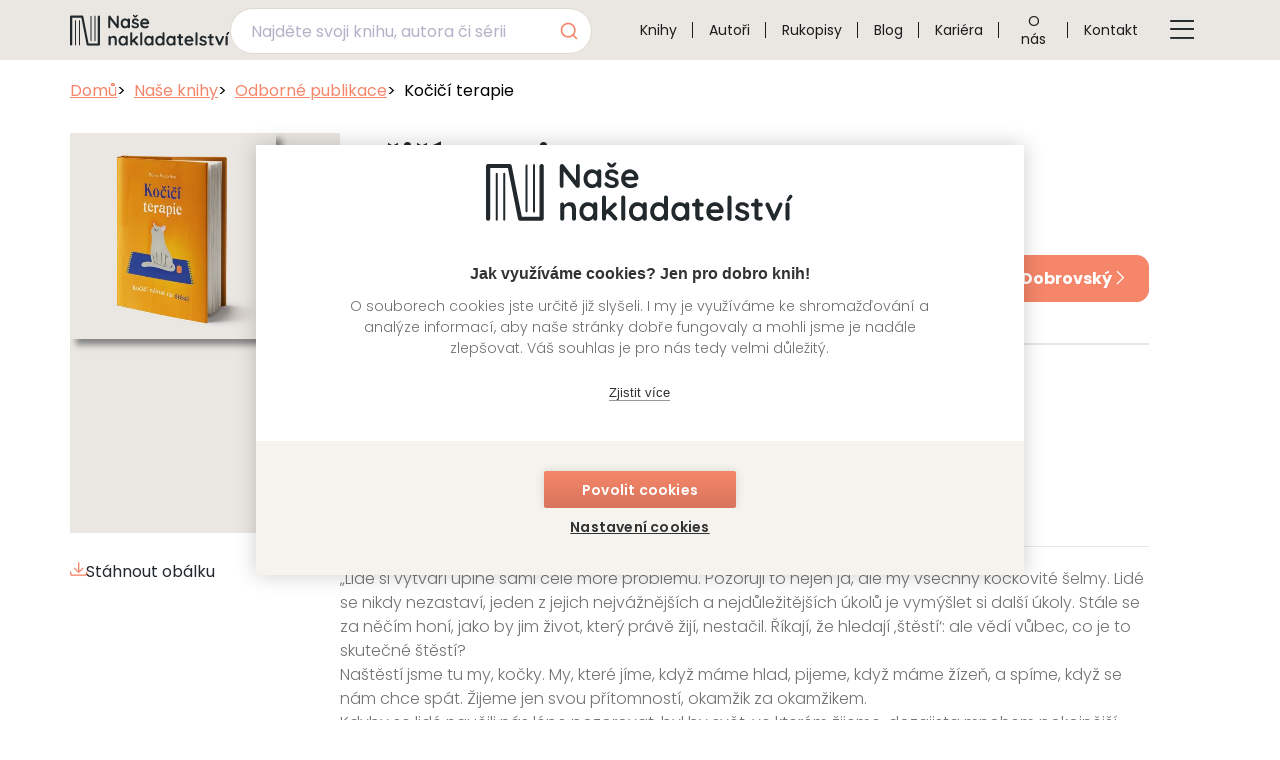

--- FILE ---
content_type: text/html; charset=utf-8
request_url: https://www.nasenakladatelstvi.cz/produkt/kocici-terapie
body_size: 9142
content:
<!doctype html><html class="no-js" lang="cs"><head><meta charset="utf-8"><meta http-equiv="x-ua-compatible" content="ie=edge"><meta http-equiv="x-dns-prefetch-control" content="on"><meta http-equiv="referrer-policy" content="no-referrer"><meta name="viewport" content="width=device-width,initial-scale=1"><meta name="mobile-web-app-capable" content="yes"><meta name="google-site-verification" content=""><meta name="robots" content="index, follow"><link rel="preconnect" href="https://www.googletagmanager.com/" as="script"><link rel="preload" href="https://www.googletagmanager.com/gtm.js?id=GTM-MHZ39BZD" as="script"><script>(function(w,d,s,l,i){w[l]=w[l]||[];w[l].push({'gtm.start':
		new Date().getTime(),event:'gtm.js'});var f=d.getElementsByTagName(s)[0],
		j=d.createElement(s),dl=l!='dataLayer'?'&l='+l:'';j.async=true;j.src=
		'https://www.googletagmanager.com/gtm.js?id='+i+dl;f.parentNode.insertBefore(j,f);
		})(window,document,'script','dataLayer','GTM-MHZ39BZD');</script><script>window.dataLayer = window.dataLayer || [];
		function gt(arg){
			dataLayer.push(arg);
		}
		gt(
			{'page':
				{
					'currencyCode': 'CZK',
					'locale': 'cs-CZ',
					'title': 'Kniha Kočičí terapie',
					'fullPath': '/produkt/kocici-terapie'
				},
			'version': 2.0
		});</script><title>Kniha Kočičí terapie | Naše nakladatelství</title><meta name="description" content="Kniha Kočičí terapie z pera Paolo Valentino vychází v Našem nakladatelství."><meta name="theme-color" content="#eae6e1"><meta property="og:title" content="Kniha Kočičí terapie| Naše nakladatelství"><meta property="og:description" content="
	
		Kniha Kočičí terapie z pera Paolo Valentino vychází v Našem nakladatelství.
	
	"><meta name="image" property="og:image" content="/images/og-graph.jpg"><link rel="apple-touch-icon" sizes="57x57" href="/images/fav/apple-icon-57x57.png"><link rel="apple-touch-icon" sizes="60x60" href="/images/fav/apple-icon-60x60.png"><link rel="apple-touch-icon" sizes="72x72" href="/images/fav/apple-icon-72x72.png"><link rel="apple-touch-icon" sizes="76x76" href="/images/fav/apple-icon-76x76.png"><link rel="apple-touch-icon" sizes="114x114" href="/images/fav/apple-icon-114x114.png"><link rel="apple-touch-icon" sizes="120x120" href="/images/fav/apple-icon-120x120.png"><link rel="apple-touch-icon" sizes="144x144" href="/images/fav/apple-icon-144x144.png"><link rel="apple-touch-icon" sizes="152x152" href="/images/fav/apple-icon-152x152.png"><link rel="apple-touch-icon" sizes="180x180" href="/images/fav/apple-icon-180x180.png"><link rel="icon" type="image/png" sizes="192x192" href="/images/fav/android-icon-192x192.png"><link rel="icon" type="image/png" sizes="32x32" href="/images/fav/favicon-32x32.png"><link rel="icon" type="image/png" sizes="96x96" href="/images/fav/favicon-96x96.png"><link rel="icon" type="image/png" sizes="16x16" href="/images/fav/favicon-16x16.png"><link rel="manifest" href="/images/fav/manifest.json"><link rel="preload" as="font" type="font/woff2" href="/fonts/poppins/Poppins-Light.woff2" crossorigin><link rel="preload" as="font" type="font/woff2" href="/fonts/poppins/Poppins-Regular.woff2" crossorigin><link rel="preload" as="font" type="font/woff2" href="/fonts/poppins/Poppins-Medium.woff2" crossorigin><link rel="preload" as="font" type="font/woff2" href="/fonts/poppins/Poppins-SemiBold.woff2" crossorigin><link rel="preload" as="font" type="font/woff2" href="/fonts/poppins/Poppins-Bold.woff2" crossorigin><style>@font-face{font-display:swap;font-family:icons;src:url(/fonts/icons/icons.ttf?6e85aa958f64ecdf71b8d6c9df5a7dd4) format("truetype"),url(/fonts/icons/icons.woff?6e85aa958f64ecdf71b8d6c9df5a7dd4) format("woff"),url(/fonts/icons/icons.woff2?6e85aa958f64ecdf71b8d6c9df5a7dd4) format("woff2")}@font-face{font-display:swap;font-family:Poppins;font-style:normal;font-weight:300;src:url(/fonts/poppins/Poppins-Light.woff2) format("woff2"),url(/fonts/poppins/Poppins-Light.ttf) format("truetype")}@font-face{font-display:swap;font-family:Poppins;font-style:normal;font-weight:400;src:url(/fonts/poppins/Poppins-Regular.woff2) format("woff2"),url(/fonts/poppins/Poppins-Regular.ttf) format("truetype")}@font-face{font-display:swap;font-family:Poppins;font-style:normal;font-weight:500;src:url(/fonts/poppins/Poppins-Medium.woff2) format("woff2"),url(/fonts/poppins/Poppins-Medium.ttf) format("truetype")}@font-face{font-display:swap;font-family:Poppins;font-style:normal;font-weight:600;src:url(/fonts/poppins/Poppins-SemiBold.woff2) format("woff2"),url(/fonts/poppins/Poppins-SemiBold.ttf) format("truetype")}@font-face{font-display:swap;font-family:Poppins;font-style:normal;font-weight:700;src:url(/fonts/poppins/Poppins-Bold.woff2) format("woff2"),url(/fonts/poppins/Poppins-Bold.ttf) format("truetype")}@font-face{font-family:Poppins-fallback;src:local("Arial");size-adjust:112.5%}.footer__intro--desktop{display:none;font-size:1rem;font-weight:300;line-height:2;margin-top:1.25rem}h1{color:#22292d;font-weight:700;line-height:1.5}:root{--aa-search-input-height:44px;--aa-input-icon-size:20px;--aa-base-unit:16;--aa-spacing-factor:1;--aa-spacing:calc(var(--aa-base-unit)*var(--aa-spacing-factor)*1px);--aa-spacing-half:calc(var(--aa-spacing)/2);--aa-panel-max-height:650px;--aa-base-z-index:9999;--aa-font-size:calc(var(--aa-base-unit)*1px);--aa-font-family:inherit;--aa-font-weight-medium:500;--aa-font-weight-semibold:600;--aa-font-weight-bold:700;--aa-icon-size:20px;--aa-icon-stroke-width:1.6;--aa-icon-color-rgb:119,119,163;--aa-icon-color-alpha:1;--aa-action-icon-size:20px;--aa-text-color-rgb:38,38,39;--aa-text-color-alpha:1;--aa-primary-color-rgb:62,52,211;--aa-primary-color-alpha:0.2;--aa-muted-color-rgb:128,126,163;--aa-muted-color-alpha:0.6;--aa-panel-border-color-rgb:128,126,163;--aa-panel-border-color-alpha:0.3;--aa-input-border-color-rgb:128,126,163;--aa-input-border-color-alpha:0.8;--aa-background-color-rgb:255,255,255;--aa-background-color-alpha:1;--aa-input-background-color-rgb:255,255,255;--aa-input-background-color-alpha:1;--aa-selected-color-rgb:179,173,214;--aa-selected-color-alpha:0.205;--aa-description-highlight-background-color-rgb:245,223,77;--aa-description-highlight-background-color-alpha:0.5;--aa-detached-media-query:(max-width:680px);--aa-detached-modal-media-query:(min-width:680px);--aa-detached-modal-max-width:680px;--aa-detached-modal-max-height:500px;--aa-overlay-color-rgb:115,114,129;--aa-overlay-color-alpha:0.4;--aa-panel-shadow:0 0 0 1px rgba(35,38,59,0.1),0 6px 16px -4px rgba(35,38,59,0.15);--aa-scrollbar-width:13px;--aa-scrollbar-track-background-color-rgb:234,234,234;--aa-scrollbar-track-background-color-alpha:1;--aa-scrollbar-thumb-background-color-rgb:var(--aa-background-color-rgb);--aa-scrollbar-thumb-background-color-alpha:1}span[class*=" icon-"]:before{font-family:icons!important;font-style:normal;font-weight:400;font-variant:normal;text-transform:none;line-height:1;-webkit-font-smoothing:antialiased;-moz-osx-font-smoothing:grayscale}.icon--arrow-right:before{content:""}.icon--chevron-right:before{content:""}.icon--menu:before{content:""}.icon--save:before{content:""}.btn{-webkit-box-align:center;-ms-flex-align:center;align-items:center;border:1px solid #f58669;border-radius:.75rem;display:-webkit-box;display:-ms-flexbox;display:flex;font-family:Poppins,Poppins-fallback,sans-serif;font-size:1rem;gap:1rem;-webkit-box-pack:justify;-ms-flex-pack:justify;justify-content:space-between;padding:.875rem 1.8rem;text-align:center;text-decoration:none;width:-webkit-fit-content;width:-moz-fit-content;width:fit-content}@media (max-width:767.9px){.btn{margin:0 auto}}.btn--primary{background:#f58669;color:#fff}.btn--sm{padding:.75rem 1.25rem}@media (max-width:991.9px){.btn--sm{font-size:.875rem;padding:.63rem 1rem}}.btn--sm .btn__text{display:-webkit-box;display:-ms-flexbox;display:flex;-ms-flex-wrap:wrap;flex-wrap:wrap;gap:.5rem}.btn .icon{display:-webkit-box;display:-ms-flexbox;display:flex}.btn .icon::before{font-weight:700!important}::-webkit-input-placeholder{color:rgba(34,41,45,.3);opacity:1}::-moz-placeholder{color:rgba(34,41,45,.3);opacity:1}:-ms-input-placeholder{color:rgba(34,41,45,.3);opacity:1}::-ms-input-placeholder{color:rgba(34,41,45,.3);opacity:1}::placeholder{color:rgba(34,41,45,.3);opacity:1}p{margin:1rem 0}*,::after,::before{-webkit-box-sizing:border-box;box-sizing:border-box}html{height:100%;overflow:hidden auto}body{display:-webkit-box;display:-ms-flexbox;display:flex;background:#fff;font-family:Poppins,Poppins-fallback,sans-serif;font-size:1rem;-webkit-box-orient:vertical;-webkit-box-direction:normal;-ms-flex-direction:column;flex-direction:column;line-height:1.35;margin:0;position:relative}main{width:100%;height:100%;-webkit-box-flex:1;-ms-flex-positive:1;flex-grow:1}h1,h2{color:#22292d;font-weight:700;line-height:1.5}h1{font-size:1.375rem}@media (min-width:768px){h1{font-size:1.75rem}}h1{-webkit-box-align:center;-ms-flex-align:center;align-items:center;display:-webkit-box;display:-ms-flexbox;display:flex;gap:2.5rem}h1::after,h1::before{border-bottom:2px solid #f58669;content:'';-webkit-box-flex:1;-ms-flex:1 1 auto;flex:1 1 auto}@media (min-width:992px){body{min-height:100%}h1{font-size:2rem}h1{gap:3rem}h1::before{display:none}}h2{font-size:1.125rem;padding-bottom:1rem}p{color:#737373;font-weight:300;line-height:1.5}.underline{border-bottom:1px solid #eae6e1}.uppercase{text-transform:uppercase!important}.container{margin:0 auto;max-width:100%;padding:0 1rem}@media (min-width:576px){.container{max-width:540px;padding:0 calc(calc(576px - 540px)/ 2)}}@media (min-width:768px){h2{font-size:1.375rem}.container{max-width:720px;padding:0 calc(calc(768px - 720px)/ 2)}}@media (min-width:992px){.container{max-width:960px;padding:0 calc(calc(992px - 960px)/ 2)}}@media (min-width:1100px){.container{max-width:1140px;padding:0 calc(calc(1100px - 1140px)/ 2)}}@media (min-width:1400px){.container{max-width:1320px;padding:0 calc(calc(1400px - 1320px)/ 2)}}.content{margin-bottom:3.125rem}@media (min-width:992px){.content{margin-bottom:6.37rem}}.content--pt{padding-top:calc(4.5rem + .5rem)}.content--pb{margin-bottom:0;padding-bottom:3.125rem}@media (min-width:992px){.content--pb{margin-bottom:0;padding-bottom:4.375rem}}.m-0{margin:0!important}.mt-3{margin-top:3rem!important}.d-none{display:none!important}.header{background:#eae6e1;height:4.5rem;left:0;position:fixed;right:0;top:0;z-index:100}@media (min-width:1100px){.header{height:3.75rem}}.header__container{-webkit-box-align:center;-ms-flex-align:center;align-items:center;display:-webkit-box;display:-ms-flexbox;display:flex;height:100%;-webkit-box-pack:justify;-ms-flex-pack:justify;justify-content:space-between}@media (max-width:1099.9px){.header__container{margin:0;max-width:100%;padding:0 1rem 0 2rem}.menu-btn{display:block}}.header__logo-box{-ms-flex-negative:0;flex-shrink:0;height:3rem;position:relative;width:10rem}.header__logo{height:100%;inset:0;-o-object-fit:contain;object-fit:contain;position:absolute;width:100%}.header__logo-link{height:100%;inset:0;position:absolute;width:100%}.menu-btn{background-color:transparent;border:0;border-radius:.6rem;color:#22292d;padding:1rem}.menu-btn__icon{color:#22292d;display:-webkit-box;display:-ms-flexbox;display:flex}.menu-btn__icon::before{font-size:1.5rem;font-weight:700!important}.menu{display:-webkit-box;display:-ms-flexbox;display:flex;position:relative}@media (min-width:1100px){.menu{-webkit-box-flex:1;-ms-flex-positive:1;flex-grow:1;height:100%;-webkit-box-pack:center;-ms-flex-pack:center;justify-content:center}}@media (max-width:1099.9px){.menu{background-color:#eae6e1;bottom:0;-webkit-box-shadow:0 .3125rem .9375rem 0 rgba(34,41,45,.125);box-shadow:0 .3125rem .9375rem 0 rgba(34,41,45,.125);height:100dvh;margin:auto;opacity:0;overflow:hidden auto;padding:7.5rem 1.75rem 3.13rem 3.13rem;position:fixed;right:0;top:0;-webkit-transform:translateX(100%);transform:translateX(100%);width:calc(100% - 7rem);z-index:10}.menu__items{-webkit-box-orient:vertical;-webkit-box-direction:normal;-ms-flex-direction:column;flex-direction:column}}@media (max-width:575.9px){.menu{width:calc(100% - 3rem)}}.menu__items{display:-webkit-box;display:-ms-flexbox;display:flex;list-style:none;margin:0;padding:0;width:100%}.menu__item{position:relative}.menu__item:not(:last-child){border-bottom:1px solid #22292d}@media (min-width:1100px){.menu__items{-webkit-box-pack:end;-ms-flex-pack:end;justify-content:flex-end}.menu__item{border-bottom:0}.menu__item:not(:last-child){border-bottom:0}.menu__item:not(:last-child)::after{border-right:1px solid #1c1c1c;bottom:0;content:'';height:1rem;margin:auto 0;position:absolute;right:0;top:0}}.menu__link{-webkit-box-align:center;-ms-flex-align:center;align-items:center;color:#1c1c1c;display:-webkit-box;display:-ms-flexbox;display:flex;height:100%;padding:1.3rem 0;text-align:center;-webkit-text-decoration:underline transparent;text-decoration:underline transparent}@media (min-width:1100px){.menu__link{padding:0 1rem}.menu__btn{display:none}}.menu__btn{background-color:transparent;border:0;border-radius:.6rem;left:calc(3.13rem - 1rem);padding:1rem;position:absolute;top:calc(3.13rem - 1rem)}.menu__icon{color:#f58669;display:-webkit-box;display:-ms-flexbox;display:flex}.menu__icon::before{font-size:1.5rem;font-weight:700!important}.footer__intro{color:#fff;font-size:.875rem;line-height:1.75;margin:0}@media (min-width:992px){.footer__intro{display:none}}.alert{background-color:#28aa61;bottom:0;color:#fff;height:-webkit-fit-content;height:-moz-fit-content;height:fit-content;left:0;margin:auto;opacity:0;padding:2rem;position:fixed;right:0;-webkit-transform:translateY(100%);transform:translateY(100%);visibility:hidden;width:100%;z-index:9999}@media (min-width:768px){.alert{bottom:2rem;left:2rem;right:initial;width:-webkit-fit-content;width:-moz-fit-content;width:fit-content}}.card-list{-webkit-box-align:center;-ms-flex-align:center;align-items:center;display:-webkit-box;display:-ms-flexbox;display:flex;-webkit-box-orient:horizontal;-webkit-box-direction:normal;-ms-flex-direction:row;flex-direction:row;-ms-flex-wrap:wrap;flex-wrap:wrap;gap:1.69rem 1rem;height:-webkit-fit-content;height:-moz-fit-content;height:fit-content;-webkit-box-pack:center;-ms-flex-pack:center;justify-content:center;width:100%}@media (min-width:576px){.card-list{-webkit-box-align:stretch;-ms-flex-align:stretch;align-items:stretch;-webkit-box-orient:horizontal;-webkit-box-direction:normal;-ms-flex-direction:row;flex-direction:row}}.card-list--products{--col-md:3;--col-lg:3;--col-xl:4}@media (min-width:768px){.card-list--products{-webkit-box-pack:left;-ms-flex-pack:left;justify-content:left}}@media (min-width:1100px) and (max-width:1399.9px){.menu__link{font-size:.875rem}.card-list--products{gap:2rem 1.5rem}.card-list--products .card{-webkit-box-flex:1;-ms-flex:1 0 calc((100% - ((var(--col-lg) - 1) * 1.5rem))/ var(--col-lg));flex:1 0 calc((100% - ((var(--col-lg) - 1) * 1.5rem))/ var(--col-lg));max-width:calc((100% - ((var(--col-lg) - 1) * 1.5rem))/ var(--col-lg));min-width:10.8125rem}}@media (min-width:1400px){.card-list--products .card{-webkit-box-flex:1;-ms-flex:1 0 calc((100% - ((var(--col-xl) - 1) * 1.5rem))/ var(--col-xl));flex:1 0 calc((100% - ((var(--col-xl) - 1) * 1.5rem))/ var(--col-xl));max-width:calc((100% - ((var(--col-xl) - 1) * 1.5rem))/ var(--col-xl))}}.card{-ms-flex-item-align:start;align-self:flex-start;background-color:#fff;-webkit-box-flex:1;-ms-flex:1 0 100%;flex:1 0 100%;max-width:9.1875rem;min-width:9.1875rem;overflow:hidden;position:relative}@media (min-width:576px){.card{-webkit-box-flex:1;-ms-flex:1 0 calc(50% - (1rem / 2));flex:1 0 calc(50% - (1rem / 2));max-width:calc(50% - (1rem / 2))}}@media (min-width:768px){.card{-webkit-box-flex:1;-ms-flex:1 0 calc((100% - (2 * 1rem))/ var(--col-md));flex:1 0 calc((100% - (2 * 1rem))/ var(--col-md));max-width:calc((100% - (2 * 1rem))/ var(--col-md))}}@media (min-width:992px){.card-list{gap:2rem 1.5rem}.card{-webkit-box-flex:1;-ms-flex:1 0 calc((100% - ((var(--col-lg) - 1) * 1.5rem))/ var(--col-lg));flex:1 0 calc((100% - ((var(--col-lg) - 1) * 1.5rem))/ var(--col-lg));max-width:calc((100% - ((var(--col-lg) - 1) * 1.5rem))/ var(--col-lg));min-width:10.8125rem}}@media (min-width:1100px){.card{-webkit-box-flex:1;-ms-flex:1 0 calc((100% - ((var(--col-xl) - 1) * 1.5rem))/ var(--col-xl));flex:1 0 calc((100% - ((var(--col-xl) - 1) * 1.5rem))/ var(--col-xl));max-width:calc((100% - ((var(--col-xl) - 1) * 1.5rem))/ var(--col-xl))}}.card__detail-link{height:100%;inset:0;position:absolute;width:100%;z-index:1}.card__img-box{background-color:#eae6e1;height:13.875rem;overflow:hidden;position:relative}@media (min-width:992px){.card__img-box{height:14.4375rem}}.card__img-wrapper{height:calc(100% - (2 * 1.75rem));inset:1.75rem;position:absolute;width:calc(100% - (2 * 1.75rem))}@media (min-width:768px){.card__img-wrapper{height:calc(100% - (2 * 2.75rem));inset:2.75rem;width:calc(100% - (2 * 2.75rem))}}@media (min-width:992px){.card__img-wrapper{height:calc(100% - (2 * 2rem));inset:2rem;width:calc(100% - (2 * 2rem))}.card--detail .card__img-box{height:16rem}}.card__img{-webkit-box-shadow:.375rem .375rem .375rem 0 rgba(34,41,45,.5);box-shadow:.375rem .375rem .375rem 0 rgba(34,41,45,.5);height:auto;inset:0;margin:auto;max-height:100%;-o-object-fit:contain;object-fit:contain;position:absolute;-webkit-transform:scale(1);transform:scale(1);width:100%}@media (min-width:768px) and (max-width:991.9px){.card--detail{-webkit-box-flex:1;-ms-flex:1 0 calc(50% - (1rem / 2));flex:1 0 calc(50% - (1rem / 2));max-width:calc(50% - (1rem / 2))}}.algolia-no-results{color:#c92661;left:1.2rem;position:absolute;top:3.5rem}.fulltext-search-navbar{margin-bottom:1rem}@media (min-width:576px){.card__img{width:auto}.fulltext-search-navbar{min-width:18rem}}@media (min-width:1100px){.fulltext-search-navbar{min-width:20rem;margin:.5rem 2rem 0 0}}.fulltext-search{height:2.8125rem;position:relative;z-index:10}.lists-group{display:-webkit-box;display:-ms-flexbox;display:flex;-ms-flex-wrap:wrap;flex-wrap:wrap;gap:1rem 1rem}@media (min-width:768px){.lists-group{gap:1rem 3rem}}.lists-group .list--key-value{-webkit-box-flex:1;-ms-flex:1 0 100%;flex:1 0 100%}@media (min-width:576px) and (max-width:767.9px){.lists-group .list--key-value{-webkit-box-flex:1;-ms-flex:1 0 calc((100% - 1rem)/ 2);flex:1 0 calc((100% - 1rem)/ 2)}}@media (min-width:992px){.lists-group .list--key-value{-webkit-box-flex:1;-ms-flex:1 0 calc((100% - (2 * 3rem))/ 2);flex:1 0 calc((100% - (2 * 3rem))/ 2);font-size:.875rem}}@media (min-width:1400px){.fulltext-search-navbar{min-width:22rem}.lists-group .list--key-value{-webkit-box-flex:1;-ms-flex:1 0 calc((100% - (2 * 3rem))/ 3);flex:1 0 calc((100% - (2 * 3rem))/ 3)}}.lists-group .list--sm{-webkit-box-flex:1;-ms-flex:1 1 auto;flex:1 1 auto}.lists-group--border{border-bottom:1px solid #eae6e1;border-top:1px solid #eae6e1;padding:1.25rem 0}.list{font-size:.875rem;list-style:none;margin:0;padding:0}.list__item{color:#737373;line-height:1.35;padding:.35rem;padding-left:1.55rem;position:relative}.list__item::before{background-color:#f58669;border-radius:50%;content:'';height:.6rem;left:0;position:absolute;top:.65rem;width:.6rem}.list__key{color:#22292d;font-weight:700}.list__value{font-weight:300;white-space:nowrap}.list--key-value .list__item{display:-webkit-box;display:-ms-flexbox;display:flex;gap:.5rem;padding-left:.35rem}.list--key-value .list__item::before{display:none}.list--key-value .list__key{-webkit-box-flex:0;-ms-flex:0 0 7rem;flex:0 0 7rem}@media (min-width:576px) and (max-width:767.9px){.list--key-value .list__key{-webkit-box-flex:0;-ms-flex:0 0 6rem;flex:0 0 6rem}}@media (min-width:1400px){.list--key-value .list__key{-webkit-box-flex:0;-ms-flex:0 0 8rem;flex:0 0 8rem}.list--sm .list__key{-webkit-box-flex:0;-ms-flex:0 0 5rem;flex:0 0 5rem}}.list--lg{padding:1.5rem 0 2rem}.list--lg .list__item{gap:.5rem}@media (min-width:576px){.list--lg .list__item{gap:1rem}}.detail-grid{-webkit-box-align:start;-ms-flex-align:start;align-items:flex-start;display:-webkit-box;display:-ms-flexbox;display:flex;-webkit-box-orient:vertical;-webkit-box-direction:normal;-ms-flex-direction:column;flex-direction:column;gap:3.81rem}.detail-grid__link{color:#f58669;font-weight:400}.detail-grid__intro{width:10rem}@media (max-width:767.9px){.detail-grid{gap:1.5rem}.detail-grid__intro{margin:0 auto;width:16rem}}@media (min-width:768px){.detail-grid{-webkit-box-orient:horizontal;-webkit-box-direction:normal;-ms-flex-direction:row;flex-direction:row}.detail-grid__intro{-webkit-box-flex:1;-ms-flex:1 0 calc((100% - 1rem) * .25);flex:1 0 calc((100% - 1rem) * .25);max-width:calc((100% - 1rem) * .25);position:sticky;top:90px;z-index:10}}.detail-grid__img-box{background-color:#eae6e1;height:14rem;overflow:hidden;position:relative;width:100%}@media (max-width:767.9px){.detail-grid__img-box{height:25rem}}@media (min-width:992px){.list{font-size:1rem}.list--lg .list__item{gap:2.9rem}.detail-grid__intro{-webkit-box-flex:1;-ms-flex:1 0 calc((100% - 3.81rem) * .25);flex:1 0 calc((100% - 3.81rem) * .25);max-width:calc((100% - 3.81rem) * .25)}.detail-grid__img-box{min-width:13.5rem;height:16rem}}@media (min-width:1100px){.lists-group .list--key-value{font-size:1rem}.detail-grid__img-box{min-width:15.875rem;height:25rem}}@media (min-width:1400px){.detail-grid__img-box{min-width:18.375rem;height:25rem}}.detail-grid__img-wrapper{position:relative}@media (min-width:768px){.detail-grid__img-wrapper{-webkit-box-flex:1;-ms-flex:1 0 calc((100% - 1rem) * .25);flex:1 0 calc((100% - 1rem) * .25);max-width:calc((100% - 1rem) * .25)}}@media (min-width:992px){.detail-grid__img-wrapper{-webkit-box-flex:1;-ms-flex:1 0 calc((100% - 3.81rem) * .25);flex:1 0 calc((100% - 3.81rem) * .25);max-width:calc((100% - 3.81rem) * .25)}}.detail-grid__img{height:100%;inset:0;-o-object-fit:cover;object-fit:cover;position:absolute;width:100%}.detail-grid__download{-webkit-box-align:center;-ms-flex-align:center;align-items:center;color:#22292d;display:-webkit-box;display:-ms-flexbox;display:flex;font-size:.875rem;gap:1.4rem;margin:1rem auto;text-decoration:none;width:-webkit-fit-content;width:-moz-fit-content;width:fit-content}.detail-grid__download .icon{color:#f58669}.detail-grid__download .icon::before{font-weight:700!important}.detail-grid__download-text{-webkit-text-decoration:underline transparent;text-decoration:underline transparent}.detail-grid__content{width:100%}@media (min-width:768px){.detail-grid__content{-webkit-box-flex:1;-ms-flex:1 0 calc((100% - 1rem) * .75);flex:1 0 calc((100% - 1rem) * .75);max-width:calc((100% - 1rem) * .75)}}@media (min-width:992px){.detail-grid__download{font-size:1rem;margin:1.75rem 0 0}.detail-grid__content{-webkit-box-flex:1;-ms-flex:1 0 calc((100% - 3.81rem) * .75);flex:1 0 calc((100% - 3.81rem) * .75);max-width:calc((100% - 3.81rem) * .75)}}.detail-grid__desc{border-bottom:1px solid #eae6e1;color:#737373;font-weight:300;margin:1.25rem 0 .5rem;padding-bottom:.25rem}.detail-grid--book{margin-top:.5rem}@media (max-width:767.9px){.detail-grid--book{gap:1.5rem}}@media (min-width:768px){.detail-grid--book{margin-top:2rem}}.detail-grid--book .detail-grid__img-wrapper{height:calc(100% - (2 * 1rem));inset:1rem;max-width:initial;position:absolute;width:calc(100% - (2 * 1rem))}@media (min-width:992px){.detail-grid--book .detail-grid__img-wrapper{height:calc(100% - (2 * 2rem));inset:2rem;width:calc(100% - (2 * 2rem))}}@media (min-width:1100px){.detail-grid--book .detail-grid__img-wrapper{height:calc(100% - (2 * 2rem));inset:2rem;width:calc(100% - (2 * 2rem))}}.detail-grid--book .detail-grid__img{-webkit-box-shadow:.375rem .375rem .375rem 0 rgba(34,41,45,.5);box-shadow:.375rem .375rem .375rem 0 rgba(34,41,45,.5);height:auto;inset:0;margin:auto;-o-object-fit:contain;object-fit:contain;position:absolute}.detail-grid-title{display:block;margin:0 0 .5rem}.detail-grid-title::after{display:none}.detail-grid-text{color:#22292d;font-size:.875rem;font-weight:300;text-align:center}.detail-grid-text--d-md{display:none}@media (min-width:768px){.detail-grid-text{display:none;font-size:1rem;margin-top:0;text-align:left}.detail-grid-text--d-md{display:block}}.price-box{display:-webkit-box;display:-ms-flexbox;display:flex;-webkit-box-orient:vertical;-webkit-box-direction:normal;-ms-flex-direction:column;flex-direction:column;gap:1rem;-webkit-box-pack:justify;-ms-flex-pack:justify;justify-content:space-between;padding:.25rem 0 1.25rem}@media (max-width:767.9px){.price-box{-webkit-box-align:center;-ms-flex-align:center;align-items:center}}@media (min-width:1100px){.price-box{-webkit-box-align:center;-ms-flex-align:center;align-items:center;-webkit-box-orient:horizontal;-webkit-box-direction:normal;-ms-flex-direction:row;flex-direction:row}}.price-box__col{-webkit-box-align:center;-ms-flex-align:center;align-items:center;display:-webkit-box;display:-ms-flexbox;display:flex;-webkit-box-orient:horizontal;-webkit-box-direction:normal;-ms-flex-direction:row;flex-direction:row;gap:2.38rem}@media (max-width:767.9px){.price-box__col{-webkit-box-pack:center;-ms-flex-pack:center;justify-content:center}}.price-box__price{color:#22292d;font-size:2rem;font-weight:700;margin:0}.price-box__info{display:-webkit-box;display:-ms-flexbox;display:flex;-webkit-box-orient:vertical;-webkit-box-direction:normal;-ms-flex-direction:column;flex-direction:column}@media (min-width:576px){.price-box__price{font-size:2.75rem}.price-box__info{gap:.125rem}}@media (min-width:992px){.price-box__price{font-size:3.75rem}.price-box__info{gap:.25rem}}.price-box__text{color:#737373;font-size:.75rem;font-weight:300}@media (min-width:576px){.price-box__text{font-size:.875rem}}@media (min-width:992px){.price-box__text{font-size:1rem}}.price-box__text--available{color:#28aa61}.breadcrumbs{display:-webkit-box;display:-ms-flexbox;display:flex;gap:.5rem;list-style-type:none;margin:0;padding:0}.breadcrumbs__link{color:#f58669}.breadcrumbs__item{white-space:nowrap}.breadcrumbs__item::before{content:">";margin-right:.5rem}.breadcrumbs__item:first-child::before{content:"";margin-right:0}.breadcrumbs__item:last-child{overflow:hidden;text-overflow:ellipsis}</style><link rel="preload" as="style" href="/css/style-main.min.css?v=v1.0.57" onload="this.onload = null; this.rel = 'stylesheet';"><noscript><link rel="stylesheet" href="/css/style-main.min.css?v=v1.0.57"></noscript></head><body data-action="detail" data-controller="Detail" data-storage-bucket="nasenakladatelstvi-production-storage" data-storage-bucket-url="https://storage.nasenakladatelstvi.cz" data-storage-bucket-id="AKIAWBRSXDHQDFLLGLHR" data-storage-bucket-secret="U2FsdGVkX18LYu82TT3EV+7JKY93S/iyvwm1Ha5BOEJA1QjhZZvwQtpUTGm788FAACFLNidRreIt08bSR01Rzw==" data-website-bucket-url="https://www.nasenakladatelstvi.cz" data-email="info@nasenakladatelstvi.cz" data-api-url="https://08slnz1mqb.execute-api.eu-central-1.amazonaws.com/v0" data-api-endpoint="" data-algolia-app-id="4APGFFUIE6" data-algolia-search-key="76fa9ab13148cf47880a09e0e660a62f" data-algolia-index="production-search-index" id="body"><noscript><iframe src="https://www.googletagmanager.com/ns.html?id=GTM-MHZ39BZD" height="0" width="0" style="display:none;visibility:hidden"></iframe></noscript><header class="header" id="js-header"><div class="header__container container"><div class="header__logo-box"><img class="header__logo" src="/images/logo-dark.svg" width="163" height="31" loading="lazy" alt="Naše nakladatelství logo"> <a class="header__logo-link" href="/" aria-label="Navigovat na domovskou stránku"></a></div><nav class="menu" id="js-menu"><button class="menu__btn" aria-label="Tlačítko zavření menu" id="js-menu-close-btn"><span class="menu__icon icon icon--arrow-right"></span></button><ul class="menu__items"><li><div class="fulltext-search-navbar"><div class="fulltext-search search"><div id="algolia-autocomplete" class="algolia-autocomplete search__input"></div><div class="algolia-no-results d-none">Nenalezeny žádné záznamy</div></div></div></li><li class="menu__item"><a class="menu__link" href="/nase-knihy" title="Knihy">Knihy</a></li><li class="menu__item"><a class="menu__link" href="/autori" title="Autoři">Autoři</a></li><li class="menu__item"><a class="menu__link" href="/nabidka-rukopisu" title="Rukopisy">Rukopisy</a></li><li class="menu__item"><a class="menu__link" href="/piseme-o-knihach" title="Blog">Blog</a></li><li class="menu__item"><a class="menu__link" href="/kariera" title="Kariéra">Kariéra</a></li><li class="menu__item"><a class="menu__link" href="/o-nas-a-znacky" title="O nás">O nás</a></li><li class="menu__item"><a class="menu__link" href="/kontakt" title="Kontakt">Kontakt</a></li></ul></nav><div class="header__actions"><button aria-label="Tlačítko otevření menu" class="menu-btn" id="js-menu-open-btn"><span class="menu-btn__icon icon icon--menu"></span></button></div></div></header><main class="container"><section class="content content--pt content--pb"><ul class="breadcrumbs"><li class="breadcrumbs__item"><a class="breadcrumbs__link" href="/">Domů</a></li><li class="breadcrumbs__item"><a class="breadcrumbs__link" href="/nase-knihy">Naše knihy</a></li><li class="breadcrumbs__item"><a class="breadcrumbs__link" href="/odborne-publikace">Odborné publikace</a></li><li class="breadcrumbs__item">Kočičí terapie</li></ul><p class="detail-grid-text">Autor: <a class="detail-grid__link" href="/autor/paolo-valentino" title="Paolo Valentino">Paolo Valentino</a></p><div class="detail-grid detail-grid--book"><div class="detail-grid__intro"><div class="detail-grid__sticky-wrapper"><div class="detail-grid__img-box"><div class="detail-grid__img-wrapper"><a data-fslightbox href="https://storage.nasenakladatelstvi.cz/0x0/products/4548.png.webp?hash=70bd466aaf81053c9db5240e2521644cb7916996" data-type="image"><picture><source srcset="https://storage.nasenakladatelstvi.cz/384x0/products/4548.png.webp?hash=769943bbbd04fdd28ce269e7d29e49365b07e8cc" type="image/webp" media=""><img class="detail-grid__img" alt="Kočičí terapie" src="https://storage.nasenakladatelstvi.cz/384x0/products/4548.png?hash=7f53277ba5c2a0729d68d3c2ea56e7d7ca501756" width="384" height="450" loading=""></picture></a></div></div><a class="detail-grid__download js-download" data-name="Kočičí terapie" href="https://storage.nasenakladatelstvi.cz/products/4548.png" download><span class="icon icon--save"></span> <span class="detail-grid__download-text">Stáhnout obálku</span></a></div></div><div class="detail-grid__content"><h1 class="detail-grid-title">Kočičí terapie</h1><p class="detail-grid-text detail-grid-text--d-md">Autor: <a class="detail-grid__link" href="/autor/paolo-valentino" title=" Valentino">Paolo Valentino</a></p><div class="price-box underline"><div class="price-box__col"><p class="price-box__price">249 Kč</p><div class="price-box__info"><span class="price-box__text">s <span class="uppercase">DPH</span></span> <span class="price-box__text price-box__text--available uppercase">Není skladem</span></div></div><a href="https://www.knihydobrovsky.cz/kocici-terapie-258421964" target="_blank" class="btn btn--primary btn--sm m-0"><span class="btn__text">Koupit na e-shopu <strong>Knihy Dobrovský</strong></span> <span class="icon icon--chevron-right"></span></a></div><div class="lists-group lists-group--border"><ul class="list list--key-value"><li class="list__item"><span class="list__key">Datum vydání:</span> <span class="list__value">2.11.2020</span></li><li class="list__item"><span class="list__key">Jazyk:</span> <span class="list__value">čeština</span></li><li class="list__item"><span class="list__key">Vazba:</span> <span class="list__value">Pevná</span></li></ul><ul class="list list--key-value"><li class="list__item"><span class="list__key">Počet stran:</span> <span class="list__value">96</span></li><li class="list__item"><span class="list__key">EAN:</span> <span class="list__value">9788075857729</span></li><li class="list__item"><span class="list__key">ISBN:</span> <span class="list__value">978-80-7585-772-9</span></li><li class="list__item"><span class="list__key">Originál:</span> <span class="list__value">Il metodo catfulness</span></li></ul><ul class="list list--key-value list--sm"><li class="list__item"><span class="list__key">Značka:</span> <span class="list__value"><a href="/nase-knihy?minYear=1999&maxYear=2024&brand=Via" class="detail-grid__link" title="Značka Via">Via</a></span></li></ul></div><div class="detail-grid__desc"><p>„Lidé si vytváří úplně sami celé moře problémů. Pozoruji to nejen já, ale my všechny kočkovité šelmy. Lidé se nikdy nezastaví, jeden z jejich nejvážnějších a nejdůležitějších úkolů je vymýšlet si další úkoly. Stále se za něčím honí, jako by jim život, který právě žijí, nestačil. Říkají, že hledají ‚štěstí‘: ale vědí vůbec, co je to skutečné štěstí?<br>Naštěstí jsme tu my, kočky. My, které jíme, když máme hlad, pijeme, když máme žízeň, a spíme, když se nám chce spát. Žijeme jen svou přítomností, okamžik za okamžikem.<br>Kdyby se lidé naučili nás lépe pozorovat, byl by svět, ve kterém žijeme, dozajista mnohem pokojnější. Ostatně řekl to už Sigmund Freud: ‚Čas strávený s kočkou není nikdy ztraceným časem.‘“<br><br>Kočičí terapie je sedmitýdenní program, jenž spojuje metodu mindfulness s moudrostí našich kočkovitých přátel. Když se nám podaří uvést do praxe tyto jednoduché rady, naučíme se být ve spojení se svým každodenním životem a žít přítomným okamžikem. Necháme se překvapit nádherou, jež nás obklopuje, i prostou krásou života. Jen pokud znovu objevíme chuť štěstí, dokážeme se osvobodit od stresu.</p></div><ul class="list list--key-value list--lg"><li class="list__item"><span class="list__key">Zařažení titulu:</span> <span class="list__value">Kategorie ‣ <a class="detail-grid__link" href="/odborne-publikace">Odborné publikace</a> ‣ <a class="detail-grid__link" href="/odborne-publikace/hobby">Hobby</a></span></li></ul><h2 class="underline">Další knihy autora</h2><div class="card-list card-list--products mt-3" id="js-detail-items"><div class="card card--detail js-detail-item"><a href="/produkt/psi-terapie" class="card__detail-link" title="Psí terapie"></a><div class="card__img-box"><div class="card__img-wrapper"><picture><source srcset="https://storage.nasenakladatelstvi.cz/140x0/products/4547.png.webp?hash=08d283f1424c40dcefed6a13f870ed6187e0b304" type="image/webp" media=""><img class="card__img" alt="Psí terapie" src="https://storage.nasenakladatelstvi.cz/140x0/products/4547.png.webp?hash=08d283f1424c40dcefed6a13f870ed6187e0b304" width="140" height="0" fetchpriority="auto" loading="eager"></picture></div></div><div class="card__content"><p class="card__title">Psí terapie</p><p class="card__authors">Paolo Valentino</p></div></div></div><button class="btn btn--link btn--chevron-down mt-3" type="button" id="js-detail-btn">Zobrazit další <span class="icon icon--chevron-right"></span></button></div></div></section></main><script>gt({
	'page': {
		'type': 'detail',
		'kind': 'product.detail',
		'detail': {
			'products': [{
				'id': '1770',
				'name': 'Kočičí terapie',
				'price': 0, // without VAT, discounts included
				'fullPrice': 249, // with VAT, without discounts
				'tax': 249 - 0,
				'brand': 'Via',
				'category': 'Naše knihy/Odborné publikace/Hobby',
				'categoryId': '75',
				'variant' : '',
				'variantId' : '',
				'rating' : '',
				'labels' : '',
				'available' : 'Není skladem',
				'coupon' : '5478AKUPON'
				}]
		}
	}
});</script><footer class="footer"><div class="footer__container container"><div class="footer__box footer__box--sm"><div class="footer__logo-box"><img class="footer__logo" src="/images/logo.svg" width="269" height="52" loading="lazy" alt="Naše nakladatelství logo"></div><p class="footer__intro footer__intro--desktop">Společnost je zapsána u OR, vedeného Městským soudem v Praze oddíl C, vložka 81781</p></div><div class="footer__box footer__box--lg"><div class="footer__box"><p class="footer__headline">Mapa stránek</p><ul class="footer__list"><li class="footer__list-item"><a class="footer__link" href="/nase-knihy" title="Knihy">Knihy</a></li><li class="footer__list-item"><a class="footer__link" href="/autori" title="Autoři">Autoři</a></li><li class="footer__list-item"><a class="footer__link" href="/nabidka-rukopisu" title="Rukopisy">Rukopisy</a></li><li class="footer__list-item"><a class="footer__link" href="/foreign-rights" title="Foreign Rights">Foreign Rights</a></li><li class="footer__list-item"><a class="footer__link" href="/piseme-o-knihach" title="Blog">Blog</a></li><li class="footer__list-item"><a class="footer__link" href="/kariera" title="Kariéra">Kariéra</a></li><li class="footer__list-item"><a class="footer__link" href="/o-nas-a-znacky" title="O nás">O nás</a></li><li class="footer__list-item"><a class="footer__link" href="/kontakt" title="Kontakt">Kontakt</a></li></ul></div><div class="footer__box"><p class="footer__headline">Kontakt</p><div class="contact-box contact-box--light"><div class="contact-box__info-box"><div class="contact-box__info-item"><p class="contact-box__sub-headline no-line-break"><span class="uppercase">Dobrovský</span> s.r.o.</p><span class="contact-box__info-line">Antala Staška&nbsp;511/40</span> <span class="contact-box__info-line no-line-break">140 00 Praha 4</span> <span class="contact-box__info-line no-line-break">IČO: 26432668</span> <span class="contact-box__info-line no-line-break">DIČ: CZ26432668</span></div><div class="contact-box__info-item"><p class="contact-box__sub-headline">Bankovní spojení</p><span class="contact-box__info-line">Česká spořitelna</span> <span class="contact-box__info-line no-line-break">č.ú.: 0099447389/0800</span> <span class="contact-box__info-line">Jsme plátci DPH</span></div></div><div class="contact-box__info-item"><p class="contact-box__sub-headline">Kontakt pro média</p><span class="contact-box__info-line no-line-break">T: <a class="contact-box__link contact-box__link--single" href="tel:00420779998877">+420 779 998 877</a></span></div></div></div></div><p class="footer__intro">Společnost je zapsána u&nbsp;OR, vedeného Městským soudem v&nbsp;Praze oddíl&nbsp;C, vložka&nbsp;81781</p></div></footer><script async src="/js/app-main.js?v=v1.0.57"></script><div id="js-alert" class="alert d-none"></div><script>function getBreadcrumbs() {
				const textArray = Array.from(document.querySelectorAll('.breadcrumbs li'), li => li.textContent);
				return textArray.join(' / ');
			}
			if (getBreadcrumbs()) {
				gt({'page.trail': getBreadcrumbs()});
			}
			gt({'event': 'page'});</script></body></html>